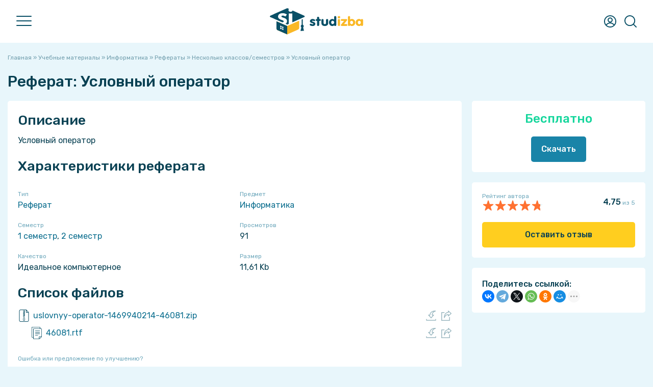

--- FILE ---
content_type: text/html; charset=UTF-8
request_url: https://studizba.com/files/informatika/abstract/102026-uslovnyj-operator.html
body_size: 17471
content:
<!DOCTYPE html><html lang="ru"><head><meta charset="utf-8"><title>Реферат Условный оператор: Информатика бесплатно 102026 - СтудИзба</title><meta name="description" content="Реферат Условный оператор по предмету Информатика бесплатно для 1 семестр (102026)"><meta name="keywords" content="Реферат, Условный оператор, Информатика, бесплатно, , 1 семестр, 2 семестр, Идеальное компьютерное, TaskMen, студент, учебный материал, высшее образование, учёба, альмаматер, универ, институт, вуз, обучение, купить, скачать, дисциплина, урок"> <meta property="og:site_name" content="СтудИзба - магазин студенческих работ и услуг"><meta property="og:type" content="article"><meta property="og:title" content="Реферат Условный оператор: Информатика бесплатно 102026 - СтудИзба"><meta property="og:url" content="https://studizba.com/files/informatika/abstract/102026-uslovnyj-operator.html"><meta property="og:image" content="/i/og/abstract.png"><meta property="og:description" content="Реферат Условный оператор по предмету Информатика бесплатно для 1 семестр (102026)"><link rel="search" type="application/opensearchdescription+xml" href="https://studizba.com/index.php?do=opensearch" title="СтудИзба"><link rel="canonical" href="https://studizba.com/files/informatika/abstract/102026-uslovnyj-operator.html"><link rel="alternate" type="application/rss+xml" title="СтудИзба" href="https://studizba.com/rss.xml"> <script src="https://ajax.googleapis.com/ajax/libs/jquery/2.2.4/jquery.min.js"></script><script src="https://ajax.googleapis.com/ajax/libs/jqueryui/1.12.1/jquery-ui.min.js"></script><meta name="HandheldFriendly" content="true"><meta name="format-detection" content="telephone=no"><meta name="viewport" content="user-scalable=no, initial-scale=1.0, maximum-scale=1.0, width=device-width"><meta name="mobile-web-app-capable" content="yes"><meta name="apple-mobile-web-app-status-bar-style" content="default">
 <link rel="preconnect" href="https://fonts.gstatic.com" crossorigin><link rel="preload" href="https://fonts.googleapis.com/css2?family=Rubik:ital,wght@0,400;0,500;1,400;1,500&display=swap" as="style"><link rel="stylesheet" href="https://fonts.googleapis.com/css2?family=Rubik:ital,wght@0,400;0,500;1,400;1,500&display=swap" media="print" onload="this.media='all'"><link href="https://s.studizba.com/s.php?t=ss&v=gq" type="text/css" rel="stylesheet" data-fallback="/templates/si/s/s.css?v=gq">
 
 
 <link rel="icon" href="/favicon.svg" type="image/svg+xml"><link rel="shortcut icon" href="/favicon.ico" type="image/x-icon"><link rel="apple-touch-icon" href="https://s.studizba.com/z.php?f=/uploads/si/touch-icon-iphone.png"><link rel="apple-touch-icon" sizes="76x76" href="https://s.studizba.com/z.php?f=/uploads/si/touch-icon-ipad.png"><link rel="apple-touch-icon" sizes="120x120" href="https://s.studizba.com/z.php?f=/uploads/si/touch-icon-iphone-retina.png"><link rel="apple-touch-icon" sizes="152x152" href="https://s.studizba.com/z.php?f=/uploads/si/touch-icon-ipad-retina.png">
 </head><body><div class="antiheader"></div><header><div class="w head"><div id="nav"><span></span><span></span><span></span></div><a href="/" class="logo"><i class="svg i-logo"></i></a><nav><ul><li><a href="/files/">Учебные материалы</a></li><li><a href="/files/add-file.html">Добавить материал</a></li><li><a href="/questions/">Ответы</a></li><li><a href="/questions/add-question.html">Добавить ответ</a></li><li><a href="/teachers/">Преподаватели</a></li><li><a href="/hs/">Вузы</a></li><li><a href="#" onclick="return false;">Статьи</a><ul><li><a href="/news/">Новости</a></li><li><a href="/articles/free-software/">Бесплатные программы</a></li><li><a href="/articles/advices/">Советы студенту</a></li><li><a href="/articles/saving/">Экономия</a></li><li><a href="/articles/benefits/">Льготы и преимущества</a></li><li><a href="/articles/various/">Разное</a></li><li><a href="/lastnews/">Все публикации</a></li></ul></li><li><a href="/lectures/">Лекции</a></li><li><a href="/faq/">FAQ</a></li><li><a href="/l/h6eex1" rel="nofollow" target="_blank">Мы в VK</a></li><li><a href="/l/v2f5nb" rel="nofollow" target="_blank">Мы в Telegram</a></li></ul></nav><div class="top-btns"><i class="svg i-user" onclick="fast_reg();return false;"></i>
 <i class="svg i-topmenu-close disnone" id="userclose"></i>
 <i class="svg i-search" id="search" onclick="open_top(3);return false;"></i><i class="svg i-topmenu-close disnone" id="searchclose"></i></div></div></header> <div class="search-popup"><div class="main-search-links"><div class="main-search-links-h">Что хотите найти?</div><a href="/files/" class="main-search-links-a"><i class="svg i-main-use"></i><div><div class="main-search-links-a-h">Учебные материалы</div><div class="main-search-links-a-t">Готовые домашние, курсовые, лабораторные работы, решённые задачи, рефераты, НИРы, ВКРы, шпаргалки, рабочие тетради, книги и многое другое!</div></div></a><a href="/questions/" class="main-search-links-a"><i class="svg i-ft qa"></i><div><div class="main-search-links-a-h">Ответы на вопросы</div><div class="main-search-links-a-t">Поможет при прохождении тестов, контрольных и экзаменов - быстрый поиск вопросов с мгновенным получением ответа!</div></div></a><a href="/files/?gt=2" class="main-search-links-a"><i class="svg i-ft service"></i><div><div class="main-search-links-a-h">Услуги</div><div class="main-search-links-a-t">Не получается сделать самому? Нужна помощь или просто консультация? У нас Вы сразу написано сколько будет стоить помощь!</div></div></a><a href="/teachers/" class="main-search-links-a"><i class="svg i-search-teacher-blue"></i><div><div class="main-search-links-a-h">Преподаватели</div><div class="main-search-links-a-t">Хотите узнать о своём преподавателе? Здесь студенты ставят оценки педагогам и пишут о них отзывы!</div></div></a><a href="/lectures/" class="main-search-links-a"><i class="svg i-ft lectures"></i><div><div class="main-search-links-a-h">Лекции</div><div class="main-search-links-a-t">Бесплатный справочник в виде лекций, собранный из учебных материалов за разные годы!</div></div></a><a href="/lastnews/" class="main-search-links-a"><i class="svg i-search-news-blue"></i><div><div class="main-search-links-a-h">Статьи</div><div class="main-search-links-a-t">Мы пишем множество интересных статей, который помогут студенту в совершенно разных ситуациях!</div></div></a><a href="/hs/" class="main-search-links-a"><i class="svg i-hs-blue"></i><div><div class="main-search-links-a-h">ВУЗы</div><div class="main-search-links-a-t">Хотите знать всё о своём ВУЗе с точки зрения студентов этого заведения? У нас есть и такое!</div></div></a><div class="small-text mtop10">Мы разделили поиски, так как искать всё одновременно просто нереально 😬</div></div></div> <section class="m"><div class="w main"><div class="mtop20"></div>
 
 
 
 
 
 <div id='dle-content'><div id="dle-content2"><div class="speedbar"><span itemscope itemtype="https://schema.org/BreadcrumbList"><span itemprop="itemListElement" itemscope itemtype="https://schema.org/ListItem"><meta itemprop="position" content="1"><a href="/" itemprop="item"><span itemprop="name">Главная</span></a></span> » <span itemprop="itemListElement" itemscope itemtype="https://schema.org/ListItem"><meta itemprop="position" content="2"><a href="/files/" itemprop="item"><span itemprop="name">Учебные материалы</span></a></span> » <span itemprop="itemListElement" itemscope itemtype="https://schema.org/ListItem"><meta itemprop="position" content="3"><a href="/files/informatika/" itemprop="item"><span itemprop="name">Информатика</span></a></span> » <span itemprop="itemListElement" itemscope itemtype="https://schema.org/ListItem"><meta itemprop="position" content="4"><a href="/files/informatika/abstract/" itemprop="item"><span itemprop="name">Рефераты</span></a></span> » <span itemprop="itemListElement" itemscope itemtype="https://schema.org/ListItem"><meta itemprop="position" content="5"><a href="/files/informatika/abstract/?sem=12" itemprop="item"><span itemprop="name">Несколько классов/семестров</span></a></span> » Условный оператор</span></div><article itemscope itemtype="http://schema.org/CreativeWork"><div class="disnone"><meta itemprop="learningResourceType" content="StudentSummary"><span itemprop="description">Для студентов по предмету Информатика</span><span itemprop="headline">Условный оператор</span><span itemprop="name">Условный оператор</span>
 
 <span itemprop="datePublished">2016-07-31</span><span itemprop="dateModified">2016-07-31</span><span itemprop="publisher" itemscope itemtype="https://schema.org/Organization"><span itemprop="name">СтудИзба</span><link href="https://s.studizba.com/z.php?f=/uploads/og/logo.png" itemprop="logo"></span><link itemprop="image" href="/i/og/abstract.png"><meta itemprop="author" content="TaskMen"></div><h1>Реферат: Условный оператор</h1>
 
 
 <div class="fileinfo"><div class="fileinfo-left">
 
 
 <div class="fileinfo-body fullstory-content">
 
 
 
 <h2>Описание</h2><div class="file-info-description-div" id="file_info_description_div">Условный оператор<div id="full_descr_button" class="file-info-description-full disnone"><a href="#" onclick="show_full_fileinfo_descr();return false;">Показать всё описание</a></div></div><script>
let fileinfoDescrSpoiler = true;
$(window).scroll(function() {
let target = $(this).scrollTop();
let u = 0;
/*if(screen.width <= 1000) u = 1200;
else u = 100;*/
u = 100;
if(target > u){ $(function() {
var a = $(".file-info-description-div").height();
if(a >= 600 && fileinfoDescrSpoiler == true)
{
$('#full_descr_button').removeClass('disnone');
$('#file_info_description_div').addClass('file-info-description-div-maxh');
fileinfoDescrSpoiler = false;
}
});
}
});</script>
 
 
 
 
 <h2>Характеристики реферата</h2><div class="fileinfo-specifications"><div class="fileinfo-specifications-row"><div class="fileinfo-specifications-row-h">Тип</div><div class="fileinfo-specifications-row-t"><a href="/files/abstract/">Реферат</a></div></div><div class="fileinfo-specifications-row"><div class="fileinfo-specifications-row-h">Предмет</div><div class="fileinfo-specifications-row-t"><a href="/files/informatika/">Информатика</a></div></div>
 <div class="fileinfo-specifications-row"><div class="fileinfo-specifications-row-h">Семестр</div><div class="fileinfo-specifications-row-t"><a href="/files/?sem=1">1 семестр</a>, <a href="/files/?sem=2">2 семестр</a></div></div>
 
 
 
 <div class="fileinfo-specifications-row"><div class="fileinfo-specifications-row-h">Просмотров</div><div class="fileinfo-specifications-row-t">91</div></div>
 
 <div class="fileinfo-specifications-row"><div class="fileinfo-specifications-row-h">Качество</div><div class="fileinfo-specifications-row-t">Идеальное компьютерное</div></div>
 
 <div class="fileinfo-specifications-row"><div class="fileinfo-specifications-row-h">Размер</div><div class="fileinfo-specifications-row-t">11,61 Kb</div></div>
 
 
 
 </div>
 
 
 <h2>Список файлов</h2><div class="fileinfo-attaches"><div class="fileinfo-attaches-one-parent" style=""><div class="fileinfo-attaches-one rar"><a href="/show/115552-1-uslovnyy-operator-1469940214-46081.html" class="fileinfo-attaches-one-name" style="width:calc(100% - 60px);"><span class="fileinfo-attaches-one-name-a">uslovnyy-operator-1469940214-46081.</span><span class="fileinfo-attaches-one-name-b">zip</span></a><div class="fileinfo-attaches-one-right" style="width:60px;"><a href="https://s.studizba.com/a.php?id=115552&hash=b71bdb471ccbc4d150ed9b687ed88cea1f79b9e0ccb7e6468a6d6d1b0fa99ed9&t=1" title="Скачать файл (11,61 Kb)"><i class="svg i-attach-download"></i></a><a href="/show/115552-1-uslovnyy-operator-1469940214-46081.html" title="Просмотр файла на отдельной странице"><i class="svg i-attach-link"></i></a></div></div></div><div style="margin-left:25px;"><div class="fileinfo-attaches-one-parent" style=""><div class="fileinfo-attaches-one doc b"><a href="/show/665373-1-46081.html" onclick="show_modal('<iframe src=https://s.studizba.com/pdf/web/viewer.html?file=%2Fa.php%3Fid%3D665373%26hash%3Dc561bca047b0c8bdf5dff46533bcee65fd1aff279a13e0164ab7eedb552622d5 width=100% height=100%></iframe>', '46081.rtf', '', '1', '0');return false;" class="fileinfo-attaches-one-name" style="width:calc(100% - 60px);"><span class="fileinfo-attaches-one-name-a">46081.</span><span class="fileinfo-attaches-one-name-b">rtf</span></a><div class="fileinfo-attaches-one-right" style="width:60px;"><a href="https://s.studizba.com/a.php?id=665373&hash=c561bca047b0c8bdf5dff46533bcee65fd1aff279a13e0164ab7eedb552622d5&t=1" title="Скачать файл (75,02 Kb)"><i class="svg i-attach-download"></i></a><a href="/show/665373-1-46081.html" title="Просмотр файла на отдельной странице"><i class="svg i-attach-link"></i></a></div></div></div></div></div>
 
 
 
 
 <div class="mtop20"><a href="#" onclick="add_correction(5);return false;" class="small-text">Ошибка или предложение по улучшению?</a></div><div class="mtop20 fileinfo-p">
 
 <div class="mtop10"></div></div><div class="fileinfo-footer mtop20"><div class="fileinfo-footer-authors"><div class="fileinfo-footer-author-one"><a onclick="ShowProfile('TaskMen', '/user/TaskMen/', 0); return false;" href="/user/TaskMen/" title="Пользователь TaskMen" class="fileinfo-footer-author"><img data-src="https://s.studizba.com/z.php?f=/templates/si/i/noavatar.png&w=200&h=200&t=1" alt="Пользователь TaskMen" title="Пользователь TaskMen"> TaskMen</a> 
 </div>
 </div><div>
 31 июля 2016 в 07:43</div></div></div><div class="mtop20"></div><h2 class="mleft0" id="comments_h2">Комментарии</h2>
 
 <div id="comments_tree"><div class="comments" id="file_comm_div"><div class="ac mtop20 no_comments_div"><i class="svg i-lsg"></i><div class="mtop20"><b>Нет комментариев</b></div><div class="mtop5">Стань первым, кто что-нибудь напишет!</div></div></div>
 </div><div class="wb mtop20 fileinfo-share-mob">
 <b>Поделитесь ссылкой:</b><div class="ya-share2" data-curtain data-shape="round" data-limit="5" data-more-button-type="short" data-services="telegram,whatsapp,viber,vkontakte,evernote,facebook,twitter,odnoklassniki,moimir,tumblr,blogger"></div>
 
 </div>
 </div><div class="fileinfo-meta"><div class="w340px"></div><div class="fileinfo-meta-flex-right-fixed">
 
 <div class="wb">
 
 
 <div class="fileinfo-meta-price ac"><span class="one-file-price-free">Бесплатно</span><div class="mtop20"></div></div>
 
 
 
 
 
 <div class="ac"><a href="#" onclick="fast_reg();return false;" class="btn b">Скачать</a></div>
 
 
 
 
 
 
 
 
 
 
 </div>
 
 <div class="wb mtop20"><div class="disflex aic jcsb"><div><div class="small-text">Рейтинг автора</div><div class="one-file-rating c"><div class="one-file-rating-orange a" id="_width" style="width:95%;"></div><div class="one-file-rating-stars"></div></div></div><div><b id="">4,75</b><span class="small-text"> из 5</span></div></div>
 
 
 
 
 <div class="mtop20">
 
 <a href="#" onclick="si_feedback('102026','2','0');return false;" class="btn y w100 ac bsbb">Оставить отзыв</a></div>
 
 
 
 </div><div class="wb mtop20 fileinfo-share-pc">
 <b>Поделитесь ссылкой:</b><script src="https://yastatic.net/share2/share.js"></script><div class="ya-share2" data-curtain data-shape="round" data-limit="6" data-more-button-type="short" data-services="vkontakte,facebook,telegram,twitter,whatsapp,odnoklassniki,moimir,tumblr,blogger,viber,evernote"></div>
 
 </div>
 
 </div></div></div></article></div><div class="mtop20"></div><div class="small-title">Сопутствующие материалы</div><div class="mp-files similar-file-fileinfo"><a href="/files/informatika/abstract/100785-globalnye-gipertekstovye-struktury-www.html" class="similar-file" title="Реферат Глобальные гипертекстовые структуры: WWW (Информатика)"><div class="similar-file-free">FREE</div><div class="similar-file-main"><i class="svg i-ft abstract"></i><div class="similar-file-content"><div class="similar-file-title">Глобальные гипертекстовые структуры: WWW</div><div class="similar-file-footer"><div class="similar-file-subj">Информатика</div></div></div></div></a><a href="/files/informatika/abstract/102545-nelinejnoe-programmirovanie.html" class="similar-file" title="Реферат Нелинейное программирование (Информатика)"><div class="similar-file-free">FREE</div><div class="similar-file-main"><i class="svg i-ft abstract"></i><div class="similar-file-content"><div class="similar-file-title">Нелинейное программирование</div><div class="similar-file-footer"><div class="similar-file-subj">Информатика</div></div></div></div></a><a href="/files/informatika/abstract/100992-korporativnye-seti.html" class="similar-file" title="Реферат Корпоративные сети (Информатика)"><div class="similar-file-free">FREE</div><div class="similar-file-main"><i class="svg i-ft abstract"></i><div class="similar-file-content"><div class="similar-file-title">Корпоративные сети</div><div class="similar-file-footer"><div class="similar-file-subj">Информатика</div></div></div></div></a><a href="/files/informatika/abstract/100678-avtomatizirovannye-sistemy-obrabotki-inf.html" class="similar-file" title="Реферат Автоматизированные системы обработки информации и управления (Информатика)"><div class="similar-file-free">FREE</div><div class="similar-file-main"><i class="svg i-ft abstract"></i><div class="similar-file-content"><div class="similar-file-title">Автоматизированные системы обработки информации и управления</div><div class="similar-file-footer"><div class="similar-file-subj">Информатика</div></div></div></div></a><a href="/files/informatika/abstract/102972-dinamicheskoe-programmirovanie-i-variaci.html" class="similar-file" title="Реферат Динамическое программирование и вариационное исчисление (Информатика)"><div class="similar-file-free">FREE</div><div class="similar-file-main"><i class="svg i-ft abstract"></i><div class="similar-file-content"><div class="similar-file-title">Динамическое программирование и вариационное исчисление</div><div class="similar-file-footer"><div class="similar-file-subj">Информатика</div></div></div></div></a><a href="/files/informatika/abstract/102953-grafika-turbo-paskalja.html" class="similar-file" title="Реферат Графика Турбо Паскаля (Информатика)"><div class="similar-file-free">FREE</div><div class="similar-file-main"><i class="svg i-ft abstract"></i><div class="similar-file-content"><div class="similar-file-title">Графика Турбо Паскаля</div><div class="similar-file-footer"><div class="similar-file-subj">Информатика</div></div></div></div></a></div><div class="mtop20"></div><h2 class="mleft0">Подобрали для Вас услуги</h2><div class="mtop20 service-block-main" id="service_block" data-params="si_fileinfo,329442,1359,102026,1,452603:si_fileinfo,100332,172,102026,2,419123:si_fileinfo,159566,1361,102026,3,371148:si_fileinfo,313672,63,102026,4,431934:si_fileinfo,100332,1363,102026,5,327656" data-hash="e6c80a614b3f19c60cf02e8a304345f33fc0b39ce99baa964fd5597f8a0505f2" data-hash2="7dc689bb3039f156e593ebfe36cfd33f159fa860daad2835ab8ec052b9c0c2a6"></div><div class="one-f"> <div class="one-f-discount">-30%</div> <div class="one-f-main"> <a href="/files/drugie/abstract/452603-zachet-v-mti-pomosch-pod-klyuch.html" class="one-f-title abstract" id="one_f_a_452603" onmousedown="if(event.button===0||event.button===1){service_block_click('452603','');}return true;"><span id="one_f_name_452603">⭐️ Зачет в МТИ . Помощь «под ключ» с гарантией результата</span></a> <div class="one-f-prices" id="one_f_price_452603"> <span class="one-f-price-old-price">1 410</span> <span class="one-f-price-discount">990</span> <span class="one-f-price-text">руб.</span> </div> </div> <div class="one-f-footer mtop7"> <div class="title-relative"> <div class="one-f-footer-left one-f-footer-scroll-parent"> <div class="one-f-footer-scroll"> <div class="one-f-footer-circles"><a href="/hs/mti/" title="МТИ"><img src="https://s.studizba.com/z.php?f=/uploads/high-schools/-mti.png&w=72&h=72&t=1"></a><a onclick="ShowProfile('nikolskypomosh', '/user/nikolskypomosh/', 0); return false;" href="/user/nikolskypomosh/" title="Пользователь nikolskypomosh"><img src="https://s.studizba.com/z.php?f=/uploads/fotos/foto_329442_86822.jpg&w=200&h=200&t=1" alt="nikolskypomosh"></a></div> <span class="one-f-rate aic"><div class="one-file-rating o" style="width:18px;"><div class="one-file-rating-orange b" style="width:100%;"></div><div class="one-file-rating-stars"></div> </div><div class="small-text">&nbsp;5,0</div></span> <span class="one-f-all-tags" id="all_tags_452603"><span class="fileinfo-one-tag b" title="Программа Документ Word">Документ Word</span><span class="fileinfo-one-tag b" title="Программа PDF">PDF</span></span> </div> </div> <div class="title-popup"> <div class="title-popup-content one-f-footer-popups"> <div>Рейтинг эксперта: 5&nbsp;<span class="small-text">из 5</span></div> <a href="/hs/mti/" title="МТИ"><img src="https://s.studizba.com/z.php?f=/uploads/high-schools/-mti.png&w=72&h=72&t=1"> МТИ</a> <a onclick="ShowProfile('nikolskypomosh', '/user/nikolskypomosh/', 0); return false;" href="/user/nikolskypomosh/" title="Пользователь nikolskypomosh"><img src="https://s.studizba.com/z.php?f=/uploads/fotos/foto_329442_86822.jpg&w=200&h=200&t=1" alt="nikolskypomosh"> nikolskypomosh</a> </div> </div> </div> </div></div><div class="one-f"> <div class="one-f-main"> <a href="/files/informacionnye-proekty/answers/419123-pomosch-v-sdache-informacionnye-proekty-ljuboj.html" class="one-f-title answers" id="one_f_a_419123" onmousedown="if(event.button===0||event.button===1){service_block_click('419123','');}return true;"><span id="one_f_name_419123">🔥 Помощь со сдачей теста по курсу «Информационные проекты» в Синергии – все темы и итоговые задания на отлично! 💯 Гарантия результата!</span></a> <div class="one-f-prices" id="one_f_price_419123"> <span class="one-f-price-number">999</span> <span class="one-f-price-text">руб.</span> </div> </div> <div class="one-f-footer mtop7"> <div class="title-relative"> <div class="one-f-footer-left one-f-footer-scroll-parent"> <div class="one-f-footer-scroll"> <div class="one-f-footer-circles"><a href="/hs/synergy/" title="МФПУ «Синергия»"><img src="https://s.studizba.com/z.php?f=/uploads/high-schools/172-mfpu-sinergiya-16145.png&w=72&h=72&t=1"></a><a onclick="ShowProfile('meimei1337', '/user/meimei1337/', 0); return false;" href="/user/meimei1337/" title="Пользователь meimei1337"><img src="https://s.studizba.com/z.php?f=/uploads/fotos/foto_100332_48906.jpg&w=200&h=200&t=1" alt="meimei1337"></a></div> <span class="one-f-rate aic"><div class="one-file-rating o" style="width:18px;"><div class="one-file-rating-orange b" style="width:100%;"></div><div class="one-file-rating-stars"></div> </div><div class="small-text">&nbsp;5,0</div></span> <span class="one-f-all-tags" id="all_tags_419123"><span class="fileinfo-one-tag y" title="Номер задания 1-6">1-6</span><span class="fileinfo-one-tag y" title="Номер задания Итоговый">Итоговый</span><span class="fileinfo-one-tag b" title="Программа Документ Word">Документ Word</span></span> </div> </div> <div class="title-popup"> <div class="title-popup-content one-f-footer-popups"> <div>Рейтинг эксперта: 5&nbsp;<span class="small-text">из 5</span></div> <a href="/hs/synergy/" title="МФПУ «Синергия»"><img src="https://s.studizba.com/z.php?f=/uploads/high-schools/172-mfpu-sinergiya-16145.png&w=72&h=72&t=1"> МФПУ «Синергия» </a> <a onclick="ShowProfile('meimei1337', '/user/meimei1337/', 0); return false;" href="/user/meimei1337/" title="Пользователь meimei1337"><img src="https://s.studizba.com/z.php?f=/uploads/fotos/foto_100332_48906.jpg&w=200&h=200&t=1" alt="meimei1337"> meimei1337</a> </div> </div> </div> </div></div><div class="one-f"> <div class="one-f-main"> <a href="/files/angliyskiy-yazyk/homework/371148-anglijskij-jazyk-professionalnyj-doua-2-chast.html" class="one-f-title homework" id="one_f_a_371148" onmousedown="if(event.button===0||event.button===1){service_block_click('371148','');}return true;"><span id="one_f_name_371148">Английский язык (профессиональный) (ДОУА, 2 часть) | НСПК 100% правильно</span></a> <div class="one-f-prices" id="one_f_price_371148"> <span class="one-f-price-number">490</span> <span class="one-f-price-text">руб.</span> </div> </div> <div class="one-f-footer mtop7"> <div class="title-relative"> <div class="one-f-footer-left one-f-footer-scroll-parent"> <div class="one-f-footer-scroll"> <div class="one-f-footer-circles"><a href="/college/nspk/" title="НСПК"><img src="https://s.studizba.com/z.php?f=/uploads/high-schools/-nspk.jpeg&w=72&h=72&t=1"></a><a onclick="ShowProfile('tobiking', '/user/tobiking/', 0); return false;" href="/user/tobiking/" title="Пользователь tobiking"><img src="https://s.studizba.com/z.php?f=/uploads/fotos/foto_159566_15319.png&w=200&h=200&t=1" alt="tobiking"></a></div> <span class="one-f-rate aic"><div class="one-file-rating o" style="width:18px;"><div class="one-file-rating-orange b" style="width:100%;"></div><div class="one-file-rating-stars"></div> </div><div class="small-text">&nbsp;5,0</div></span> <span class="one-f-all-tags" id="all_tags_371148"><span class="fileinfo-one-tag y" title="Номер задания Любой">Любой</span><span class="fileinfo-one-tag g" title="Вариант Любой">Любой</span><span class="fileinfo-one-tag b" title="Программа Документ Word">Документ Word</span><span class="fileinfo-one-tag n" title="Тег НСПК">НСПК</span><span class="fileinfo-one-tag n" title="Тег Тест">Тест</span></span> </div> </div> <div class="title-popup"> <div class="title-popup-content one-f-footer-popups"> <div>Рейтинг эксперта: 5&nbsp;<span class="small-text">из 5</span></div> <a href="/college/nspk/" title="НСПК"><img src="https://s.studizba.com/z.php?f=/uploads/high-schools/-nspk.jpeg&w=72&h=72&t=1"> НСПК</a> <a onclick="ShowProfile('tobiking', '/user/tobiking/', 0); return false;" href="/user/tobiking/" title="Пользователь tobiking"><img src="https://s.studizba.com/z.php?f=/uploads/fotos/foto_159566_15319.png&w=200&h=200&t=1" alt="tobiking"> tobiking</a> </div> </div> </div> </div></div><div class="one-f"> <div class="one-f-discount">-34%</div> <div class="one-f-main"> <a href="/files/soprotivlenie-materialov/task/431934-lyubaya-zadacha-po-soprotivleniyu-materialov-v.html" class="one-f-title task" id="one_f_a_431934" onmousedown="if(event.button===0||event.button===1){service_block_click('431934','');}return true;"><span id="one_f_name_431934">ЛЮБАЯ задача по Сопротивлению материалов в ИГЭУ</span></a> <div class="one-f-prices" id="one_f_price_431934"> <span class="one-f-price-old-price">1 500</span> <span class="one-f-price-discount">990</span> <span class="one-f-price-text">руб.</span> </div> </div> <div class="one-f-footer mtop7"> <div class="title-relative"> <div class="one-f-footer-left one-f-footer-scroll-parent"> <div class="one-f-footer-scroll"> <div class="one-f-footer-circles"><a href="/hs/igjeu-im-lenina/" title="ИГЭУ им. Ленина"><img src="https://s.studizba.com/z.php?f=/uploads/high-schools/63-igeu-im-lenina-28469.png&w=72&h=72&t=1"></a><a onclick="ShowProfile('stud-iv.help', '/user/stud-iv.help/', 0); return false;" href="/user/stud-iv.help/" title="Пользователь stud-iv.help"><img src="https://s.studizba.com/z.php?f=/uploads/fotos/foto_313672_18276.png&w=200&h=200&t=1" alt="stud-iv.help"></a></div> <span class="one-f-rate aic"><div class="one-file-rating o" style="width:18px;"><div class="one-file-rating-orange b" style="width:100%;"></div><div class="one-file-rating-stars"></div> </div><div class="small-text">&nbsp;5,0</div></span> <span class="one-f-all-tags" id="all_tags_431934"><span class="fileinfo-one-tag n" title="Тег Очное">Очное</span><span class="fileinfo-one-tag n" title="Тег Заочное">Заочное</span></span> </div> </div> <div class="title-popup"> <div class="title-popup-content one-f-footer-popups"> <div>Рейтинг эксперта: 5&nbsp;<span class="small-text">из 5</span></div> <a href="/hs/igjeu-im-lenina/" title="ИГЭУ им. Ленина"><img src="https://s.studizba.com/z.php?f=/uploads/high-schools/63-igeu-im-lenina-28469.png&w=72&h=72&t=1"> ИГЭУ им. Ленина</a> <a onclick="ShowProfile('stud-iv.help', '/user/stud-iv.help/', 0); return false;" href="/user/stud-iv.help/" title="Пользователь stud-iv.help"><img src="https://s.studizba.com/z.php?f=/uploads/fotos/foto_313672_18276.png&w=200&h=200&t=1" alt="stud-iv.help"> stud-iv.help</a> </div> </div> </div> </div></div><div class="one-f"> <div class="one-f-main"> <a href="/files/delovye-kommunikacii/abstract/327656-km-3-sredstva-delovoy-kommunikacii-referat.html" class="one-f-title abstract" id="one_f_a_327656" onmousedown="if(event.button===0||event.button===1){service_block_click('327656','');}return true;"><span id="one_f_name_327656">КМ-3. Средства деловой коммуникации. Реферат - любая тема за 5 суток.</span></a> <div class="one-f-prices" id="one_f_price_327656"> <span class="one-f-price-number">1 849</span> <span class="one-f-price-text">руб.</span> </div> </div> <div class="one-f-footer mtop7"> <div class="title-relative"> <div class="one-f-footer-left one-f-footer-scroll-parent"> <div class="one-f-footer-scroll"> <div class="one-f-footer-circles"><a href="/hs/iddo/" title="ИДДО НИУ «МЭИ»"><img src="https://s.studizba.com/z.php?f=/uploads/high-schools/1363-iddo-niu-mei-42982.png&w=72&h=72&t=1"></a><a onclick="ShowProfile('meimei1337', '/user/meimei1337/', 0); return false;" href="/user/meimei1337/" title="Пользователь meimei1337"><img src="https://s.studizba.com/z.php?f=/uploads/fotos/foto_100332_48906.jpg&w=200&h=200&t=1" alt="meimei1337"></a></div> <span class="one-f-rate aic"><div class="one-file-rating o" style="width:18px;"><div class="one-file-rating-orange" style="width:100%;"></div><div class="one-file-rating-stars"></div> </div><div class="small-text">&nbsp;5,0</div></span> <span class="one-f-all-tags" id="all_tags_327656"><span class="fileinfo-one-tag y" title="Номер задания 3">3</span><span class="fileinfo-one-tag b" title="Программа Документ Word">Документ Word</span><span class="fileinfo-one-tag n" title="Тег ИДДО">ИДДО</span></span> </div> </div> <div class="title-popup"> <div class="title-popup-content one-f-footer-popups"> <div>Рейтинг: 5&nbsp;<span class="small-text">из 5</span></div> <a href="/hs/iddo/" title="ИДДО НИУ «МЭИ»"><img src="https://s.studizba.com/z.php?f=/uploads/high-schools/1363-iddo-niu-mei-42982.png&w=72&h=72&t=1"> ИДДО НИУ «МЭИ» </a> <a onclick="ShowProfile('meimei1337', '/user/meimei1337/', 0); return false;" href="/user/meimei1337/" title="Пользователь meimei1337"><img src="https://s.studizba.com/z.php?f=/uploads/fotos/foto_100332_48906.jpg&w=200&h=200&t=1" alt="meimei1337"> meimei1337</a> </div> </div> </div> </div></div><div class="mtop20"></div> 
 
 
 <script>
window.addEventListener('scroll', function() {
 //console.log(pageYOffset + ' --- ' + ($('#dle-content2').height() - $('.fileinfo-meta-flex-right-fixed').height()));
 let offset = $('#dle-content2').offset();
 let y = 0;
 if(pageYOffset <= offset.top)
 {
 $('.fileinfo-meta-flex-right-fixed').removeClass('active');
 $('.fileinfo-meta-flex-right-fixed').removeClass('bottom');
 }
 else if(pageYOffset > offset.top && pageYOffset < $('#dle-content2').height() - $('.fileinfo-meta-flex-right-fixed').height()) 
 {
 y = 0;
 if(!$('.fileinfo-meta-flex-right-fixed').hasClass('active')) y = 1;
 $('.fileinfo-meta-flex-right-fixed').addClass('active');
 $('.fileinfo-meta-flex-right-fixed').removeClass('bottom');
 if(y == 1) $('.fileinfo-meta-flex-right-fixed').scrollTop(0);
 
 }
 else if(pageYOffset >= $('#dle-content2').height() - $('.fileinfo-meta-flex-right-fixed').height())
 {
 $('.fileinfo-meta-flex-right-fixed').removeClass('active');
 $('.fileinfo-meta-flex-right-fixed').addClass('bottom');
 }
});</script> <div id="fdf_form" title="Скачать файл" style="display:none;"><div>
 А ты подписан на студизбу?<br>В телеграме мы юморим и рассказываем, как студенту учиться проще. Поддержи студизбу, пожалуйста, и подпишись 🥺 <br>Мы ещё в VK есть, но они не всё разрешают публиковать...<br><div class="fd-btns"><a href="/l/ccts2e" target="_blank" class="fd-btn-tg"></a><a href="/l/vv5zbs" target="_blank" class="fd-btn-vk"></a></div><div class="fdf-op" id=fdf_1>Проверяем твою подписку<span class="animated-ellipsis fdf_ae">...</span></div><div class="fdf-op" id=fdf_2>Проверяем сколько от тебя лайков<span class="animated-ellipsis fdf_ae">...</span></div><div class="fdf-op" id=fdf_3>Ой, да ничего мы не проверяем, качай на здоровье! Но будем тебе очень рады 🤗<div class="ac mtop10"><a href=# onclick="download_file('102026');return false;" class="btn y">Скачать</a></div></div></div></div><script>
$(function() {
 $( "#fdf_form" ).dialog({
 autoOpen: false,
 width: getMonitorWidth(),
 height: 'auto',
 modal: true
 });
});</script> <div class="small-text mtop20">Вы можете использовать реферат для примера, а также можете ссылаться на неё в своей работе. Авторство принадлежит автору работы, поэтому запрещено копировать текст из этой работы для любой публикации, в том числе в свой реферат в учебном заведении, без правильно оформленной ссылки. Читайте <a href="https://studizba.com/articles/advices/1541-kak-pravilno-oformlyat-ssylki-v-diplomnoy-rabote.html">как правильно публиковать ссылки в своей работе</a>.</div></div><div id="viewed_files_ajax_block"></div></main></section> <section class="blue-block mtop20"><div class="w wmob"><div class="small-title">Свежие статьи</div><div class="sp-scroll-parent m0i"><div class="sp-scroll-child"><div class="sp-scroll-buffer b"></div><a href="https://studizba.com/articles/advices/3337-kak-uchitsja-legche-i-ne-vygorat-pochemu-dazhe-jumor-pomogaet-zapominat.html" class="similar-articles-item"><div class="similar-articles-back"><img data-src="https://s.studizba.com/z.php?w=348&h=200&t=1&f=https://studizba.com/uploads/posts/2026-01/1768035535_chatgpt-image-10-janv_-2026-g_-11_57_31.png" alt="Как учиться легче и не выгорать: почему даже юмор помогает запоминать"></div><div class="similar-articles-title">Как учиться легче и не выгорать: почему даже юмор помогает запоминать</div></a><a href="https://studizba.com/articles/advices/3334-kredit-na-uchebu-v-2026-stoit-li-brat-i-kak-ne-progoret.html" class="similar-articles-item"><div class="similar-articles-back"><img data-src="https://s.studizba.com/z.php?w=348&h=200&t=1&f=https://studizba.com/uploads/posts/2026-01/1767779299_chatgpt-image-7-janv_-2026-g_-12_46_42.png" alt="Кредит на учебу в 2026: стоит ли брать и как не прогореть"></div><div class="similar-articles-title">Кредит на учебу в 2026: стоит ли брать и как не прогореть</div></a><a href="https://studizba.com/articles/advices/3332-zarjadka-dlja-teh-kto-ne-ljubit-zarjadku-5-uprazhnenij-prjamo-u-krovati.html" class="similar-articles-item"><div class="similar-articles-back"><img data-src="https://s.studizba.com/z.php?w=348&h=200&t=1&f=https://studizba.com/uploads/posts/2026-01/1767598996_chatgpt-image-25-dek_-2025-g_-10_47_52.png" alt="Зарядка для тех, кто не любит зарядку: 5 упражнений прямо у кровати"></div><div class="similar-articles-title">Зарядка для тех, кто не любит зарядку: 5 упражнений прямо у кровати</div></a><a href="https://studizba.com/articles/advices/3331-obschezhitie-vs-arenda-chestnyj-gid-po-vyboru-o-kotorom-ne-pishut-v-broshjurah.html" class="similar-articles-item"><div class="similar-articles-back"><img data-src="https://s.studizba.com/z.php?w=348&h=200&t=1&f=https://studizba.com/uploads/posts/2026-01/1767506925_chatgpt-image-25-dek_-2025-g_-10_38_49.png" alt="Общежитие vs Аренда: честный гид по выбору, о котором не пишут в брошюрах"></div><div class="similar-articles-title">Общежитие vs Аренда: честный гид по выбору, о котором не пишут в брошюрах</div></a><a href="https://studizba.com/articles/advices/3330-do-zarplaty-10-dnej-kak-rastjanut-stipendiju-i-ne-golodat.html" class="similar-articles-item"><div class="similar-articles-back"><img data-src="https://s.studizba.com/z.php?w=348&h=200&t=1&f=https://studizba.com/uploads/posts/2026-01/thumbs/1767426171_gigachat-5.jpg" alt="«До зарплаты 10 дней»: как растянуть стипендию и не голодать"></div><div class="similar-articles-title">«До зарплаты 10 дней»: как растянуть стипендию и не голодать</div></a> <div class="sp-scroll-buffer b"></div></div></div></div></section> <section class="m"><div class="w"> <div class="small-title mtop20">Популярно сейчас</div><div class="mp-files similar-file-fileinfo"><a href="/files/bez-predmeta/practice/408492-lyubaya-praktika-v-sinergii.html" class="similar-file" title="Отчёт по практике ЛЮБАЯ практика в Синергии! (Без предмета)"><div class="similar-file-discount">-34%</div><div class="similar-file-main"><i class="svg i-ft practice"></i><div class="similar-file-content"><div class="similar-file-title">ЛЮБАЯ практика в Синергии!</div><div class="similar-file-footer"><div class="similar-file-subj">Без предмета</div><div class="similar-file-price"><span class="similar-file-price-old-price">6000</span> <span class="similar-file-price-discount">3990</span> <span class="similar-file-price-text">руб.</span></div></div></div></div></a><a href="/files/bez-predmeta/qualifying-work/443266-lyubaya-diplomnaya-rabota-v-sinergii.html" class="similar-file" title="Выпускная квалификационная работа (ВКР) ЛЮБАЯ дипломная работа в Синергии! (Без предмета)"><div class="similar-file-discount">-20%</div><div class="similar-file-main"><i class="svg i-ft qualifying-work"></i><div class="similar-file-content"><div class="similar-file-title">ЛЮБАЯ дипломная работа в Синергии!</div><div class="similar-file-footer"><div class="similar-file-subj">Без предмета</div><div class="similar-file-price"><span class="similar-file-price-old-price">50000</span> <span class="similar-file-price-discount">39990</span> <span class="similar-file-price-text">руб.</span></div></div></div></div></a><a href="/files/informatika/homework/386180-pomosch-s-zakrytiem-vsego-semestra.html" class="similar-file" title="Домашнее задание Помощь с закрытием всего семестра! (Информатика)"><div class="similar-file-discount">-58%</div><div class="similar-file-main"><i class="svg i-ft homework"></i><div class="similar-file-content"><div class="similar-file-title">Помощь с закрытием всего семестра!</div><div class="similar-file-footer"><div class="similar-file-subj">Информатика</div><div class="similar-file-price"><span class="similar-file-price-old-price">18990</span> <span class="similar-file-price-discount">7990</span> <span class="similar-file-price-text">руб.</span></div></div></div></div></a><a href="/files/bez-predmeta/practice/414542-pomosch-s-lyuboy-praktikoy-v-mti.html" class="similar-file" title="Отчёт по практике Помощь с любой практикой в МТИ! (Без предмета)"><div class="similar-file-discount">-20%</div><div class="similar-file-main"><i class="svg i-ft practice"></i><div class="similar-file-content"><div class="similar-file-title">Помощь с любой практикой в МТИ!</div><div class="similar-file-footer"><div class="similar-file-subj">Без предмета</div><div class="similar-file-price"><span class="similar-file-price-old-price">5000</span> <span class="similar-file-price-discount">3990</span> <span class="similar-file-price-text">руб.</span></div></div></div></div></a><a href="/files/drugie/homework/414233-lyubaya-disciplina-v-nspk.html" class="similar-file" title="Домашнее задание Любая дисциплина в НСПК! (Другие)"><div class="similar-file-discount">-20%</div><div class="similar-file-main"><i class="svg i-ft homework"></i><div class="similar-file-content"><div class="similar-file-title">Любая дисциплина в НСПК!</div><div class="similar-file-footer"><div class="similar-file-subj">Другие</div><div class="similar-file-price"><span class="similar-file-price-old-price">2490</span> <span class="similar-file-price-discount">1990</span> <span class="similar-file-price-text">руб.</span></div></div></div></div></a><a href="/files/yurisprudenciya/answers/474548-otvety-na-gos-ekzamen-yurisprudenciya-ugolovno.html" class="similar-file" title="Ответы (шпаргалки) Ответы на ГОС экзамен Юриспруденция - Уголовно-правовой профиль (Юриспруденция)"><div class="similar-file-discount">-80%</div><div class="similar-file-main"><i class="svg i-ft answers"></i><div class="similar-file-content"><div class="similar-file-title">Ответы на ГОС экзамен Юриспруденция - Уголовно-правовой профиль</div><div class="similar-file-footer"><div class="similar-file-subj">Юриспруденция</div><div class="similar-file-price"><span class="similar-file-price-old-price">7500</span> <span class="similar-file-price-discount">1500</span> <span class="similar-file-price-text">руб.</span></div></div></div></div></a></div></div></section><section class="white-section"><div class="w"><div class="main-search-idea">
 Почему делать на заказ в разы дороже, чем купить готовую учебную работу на СтудИзбе? Наши учебные работы продаются каждый год, тогда как большинство заказов выполняются с нуля. <a href="/files/?utm_source=studizba&utm_medium=block&utm_term=idea&utm_content=3">Найдите подходящий учебный материал на СтудИзбе</a>!</div></div></section><section class="blue-block mtop40"><div class="w l-author-faq"><div class="small-title">Ответы на популярные вопросы</div><div class="l-author-faq-flex"><div class="faq-div"><a href="#" onclick="open_faq('0'); return false;" class="faq-link faq_link1" id="faq_0a"> <div class="faq-link-d"><span>То есть уже всё готово?</span> <i class="svg i-spoiler-arrow"></i> </div></a><div class="cert-faq-answer faq_answ mh0" id="faq_0">Да! Наши авторы собирают и выкладывают те работы, которые сдаются в Вашем учебном заведении ежегодно и уже проверены преподавателями.</div></div> <div class="faq-div"><a href="#" onclick="open_faq('1'); return false;" class="faq-link faq_link1" id="faq_1a"> <div class="faq-link-d"><span>А я могу что-то выложить?</span> <i class="svg i-spoiler-arrow"></i> </div></a><div class="cert-faq-answer faq_answ mh0" id="faq_1">Да! У нас любой человек может выложить любую учебную работу и зарабатывать на её продажах! Но каждый учебный материал публикуется только после тщательной проверки администрацией.</div></div> <div class="faq-div"><a href="#" onclick="open_faq('2'); return false;" class="faq-link faq_link1" id="faq_2a"> <div class="faq-link-d"><span>А если в купленном файле ошибка?</span> <i class="svg i-spoiler-arrow"></i> </div></a><div class="cert-faq-answer faq_answ mh0" id="faq_2">Вернём деньги! А если быть более точными, то автору даётся немного времени на исправление, а если не исправит или выйдет время, то вернём деньги в полном объёме! </div></div> <div class="faq-div"><a href="#" onclick="open_faq('6'); return false;" class="faq-link faq_link1" id="faq_6a"> <div class="faq-link-d"><span>Можно заказать выполнение работы на СтудИзбе?</span> <i class="svg i-spoiler-arrow"></i> </div></a><div class="cert-faq-answer faq_answ mh0" id="faq_6">
 Да! На равне с готовыми студенческими работами у нас продаются услуги. Цены на услуги видны сразу, то есть Вам нужно только указать параметры и сразу можно оплачивать. </div></div> </div></div></section> <section class="blue-block mtop40"><div class="w wmob"><div class="small-title">Отзывы студентов</div><div class="mtop20"></div><div class="sp-scroll-parent m0i"><div class="sp-scroll-child"><div class="sp-scroll-buffer o"></div><div class="a-reviews-one"><div class="a-reviews-one-text"><b>Ставлю 10/10</b><br>Все нравится, очень удобный сайт, помогает в учебе. Кроме этого, можно заработать самому, выставляя готовые учебные материалы на продажу здесь. Рейтинги и отзывы на преподавателей очень помогают сориентироваться в начале нового семестра. Спасибо за такую функцию. Ставлю максимальную оценку.</div><div class="a-reviews-one-footer mtop10"><div class="a-reviews-one-footer-left"><img src=https://s.studizba.com/z.php?f=/templates/si/i/noavatar.png&w=100&h=100&t=1"><div class="a-reviews-one-footer-user-name"><div class="a-reviews-one-anonim">Аноним</div></div></div><div class="a-reviews-one-footer-right">
Отлично</div></div></div><div class="a-reviews-one"><div class="a-reviews-one-text"><b>Лучшая платформа для успешной сдачи сессии</b><br>Познакомился со СтудИзбой благодаря своему другу, очень нравится интерфейс, количество доступных файлов, цена, в общем, все прекрасно. Даже сам продаю какие-то свои работы.</div><div class="a-reviews-one-footer mtop10"><div class="a-reviews-one-footer-left"><img src=https://s.studizba.com/z.php?f=/templates/si/i/noavatar.png&w=100&h=100&t=1"><div class="a-reviews-one-footer-user-name"><div class="a-reviews-one-anonim">Аноним</div></div></div><div class="a-reviews-one-footer-right">
Отлично</div></div></div><div class="a-reviews-one"><div class="a-reviews-one-text"><b>Студизба ван лав ❤</b><br>Очень офигенный сайт для студентов. Много полезных учебных материалов. Пользуюсь студизбой с октября 2021 года. Серьёзных нареканий нет. Хотелось бы, что бы ввели подписочную модель и сделали материалы дешевле 300 рублей в рамках подписки бесплатными.</div><div class="a-reviews-one-footer mtop10"><div class="a-reviews-one-footer-left"><img src=https://s.studizba.com/z.php?f=/templates/si/i/noavatar.png&w=100&h=100&t=1"><div class="a-reviews-one-footer-user-name"><div class="a-reviews-one-anonim">Аноним</div></div></div><div class="a-reviews-one-footer-right">
Отлично</div></div></div><div class="a-reviews-one"><div class="a-reviews-one-text"><b>Отличный сайт</b><br>Лично меня всё устраивает - и покупка, и продажа; и цены, и возможность предпросмотра куска файла, и обилие бесплатных файлов (в подборках по авторам, читай, ВУЗам и факультетам). Есть определённые баги, но всё решаемо, да и администраторы реагируют в течение суток.</div><div class="a-reviews-one-footer mtop10"><div class="a-reviews-one-footer-left"><img src=https://s.studizba.com/z.php?f=/templates/si/i/noavatar.png&w=100&h=100&t=1"><div class="a-reviews-one-footer-user-name"><div class="a-reviews-one-anonim">Аноним</div></div></div><div class="a-reviews-one-footer-right">
Отлично</div></div></div><div class="a-reviews-one"><div class="a-reviews-one-text"><b>Маленький отзыв о большом помощнике!</b><br>Студизба спасает в те моменты, когда сроки горят, а работ накопилось достаточно. Довольно удобный сайт с простой навигацией и огромным количеством материалов.</div><div class="a-reviews-one-footer mtop10"><div class="a-reviews-one-footer-left"><a onclick="ShowProfile('','/user/',0);return false;" href="/user//"><img src="https://s.studizba.com/z.php?f=/templates/si/i/noavatar.png&w=200&h=200&t=1"></a><div class="a-reviews-one-footer-user-name"><a onclick="ShowProfile('','/user/',0);return false;" href="/user//" class="a-reviews-one-name"></a></div></div><div class="a-reviews-one-footer-right">
Хорошо</div></div></div><div class="a-reviews-one"><div class="a-reviews-one-text"><b>Студ. Изба как крупнейший сборник работ для студентов</b><br>Тут дофига бывает всего полезного. Печально, что бывают предметы по которым даже одного бесплатного решения нет, но это скорее вопрос к студентам. В остальном всё здорово.</div><div class="a-reviews-one-footer mtop10"><div class="a-reviews-one-footer-left"><a onclick="ShowProfile('Neil','/user/Neil',0);return false;" href="/user/Neil/"><img src="https://s.studizba.com/z.php?f=/templates/si/i/noavatar.png&w=200&h=200&t=1"></a><div class="a-reviews-one-footer-user-name"><a onclick="ShowProfile('Neil','/user/Neil',0);return false;" href="/user/Neil/" class="a-reviews-one-name">Neil</a></div></div><div class="a-reviews-one-footer-right">
Отлично</div></div></div><div class="a-reviews-one"><div class="a-reviews-one-text"><b>Спасательный островок</b><br>Если уже не успеваешь разобраться или застрял на каком-то задание поможет тебе быстро и недорого решить твою проблему.</div><div class="a-reviews-one-footer mtop10"><div class="a-reviews-one-footer-left"><img src=https://s.studizba.com/z.php?f=/templates/si/i/noavatar.png&w=100&h=100&t=1"><div class="a-reviews-one-footer-user-name"><div class="a-reviews-one-anonim">Аноним</div></div></div><div class="a-reviews-one-footer-right">
Отлично</div></div></div><div class="a-reviews-one"><div class="a-reviews-one-text"><b>Всё и так отлично</b><br>Всё очень удобно. Особенно круто, что есть система бонусов и можно выводить остатки денег. Очень много качественных бесплатных файлов.</div><div class="a-reviews-one-footer mtop10"><div class="a-reviews-one-footer-left"><img src=https://s.studizba.com/z.php?f=/templates/si/i/noavatar.png&w=100&h=100&t=1"><div class="a-reviews-one-footer-user-name"><div class="a-reviews-one-anonim">Аноним</div></div></div><div class="a-reviews-one-footer-right">
Отлично</div></div></div><div class="a-reviews-one"><div class="a-reviews-one-text"><b>Отзыв о системе "Студизба"</b><br>Отличная платформа для распространения работ, востребованных студентами. Хорошо налаженная и качественная работа сайта, огромная база заданий и аудитория.</div><div class="a-reviews-one-footer mtop10"><div class="a-reviews-one-footer-left"><a onclick="ShowProfile('griha3895','/user/griha3895',0);return false;" href="/user/griha3895/"><img src="https://s.studizba.com/z.php?f=/templates/si/i/noavatar.png&w=200&h=200&t=1"></a><div class="a-reviews-one-footer-user-name"><a onclick="ShowProfile('griha3895','/user/griha3895',0);return false;" href="/user/griha3895/" class="a-reviews-one-name">griha3895</a></div></div><div class="a-reviews-one-footer-right">
Хорошо</div></div></div><div class="a-reviews-one"><div class="a-reviews-one-text"><b>Отличный помощник</b><br>Отличный сайт с кучей полезных файлов, позволяющий найти много методичек / учебников / отзывов о вузах и преподователях.</div><div class="a-reviews-one-footer mtop10"><div class="a-reviews-one-footer-left"><img src=https://s.studizba.com/z.php?f=/templates/si/i/noavatar.png&w=100&h=100&t=1"><div class="a-reviews-one-footer-user-name"><div class="a-reviews-one-anonim">Аноним</div></div></div><div class="a-reviews-one-footer-right">
Отлично</div></div></div><div class="a-reviews-one"><div class="a-reviews-one-text"><b>Отлично помогает студентам в любой момент для решения трудных и незамедлительных задач</b><br>Хотелось бы больше конкретной информации о преподавателях. А так в принципе хороший сайт, всегда им пользуюсь и ни разу не было желания прекратить. Хороший сайт для помощи студентам, удобный и приятный интерфейс. Из недостатков можно выделить только отсутствия небольшого количества файлов.</div><div class="a-reviews-one-footer mtop10"><div class="a-reviews-one-footer-left"><img src=https://s.studizba.com/z.php?f=/templates/si/i/noavatar.png&w=100&h=100&t=1"><div class="a-reviews-one-footer-user-name"><div class="a-reviews-one-anonim">Аноним</div></div></div><div class="a-reviews-one-footer-right">
Отлично</div></div></div><div class="a-reviews-one"><div class="a-reviews-one-text"><b>Спасибо за шикарный сайт</b><br>Великолепный сайт на котором студент за не большие деньги может найти помощь с дз, проектами курсовыми, лабораторными, а также узнать отзывы на преподавателей и бесплатно скачать пособия.</div><div class="a-reviews-one-footer mtop10"><div class="a-reviews-one-footer-left"><img src=https://s.studizba.com/z.php?f=/templates/si/i/noavatar.png&w=100&h=100&t=1"><div class="a-reviews-one-footer-user-name"><div class="a-reviews-one-anonim">Аноним</div></div></div><div class="a-reviews-one-footer-right">
Отлично</div></div></div> <div class="sp-scroll-buffer o"></div></div></div></div></section> <section class="blue-block mtop20"><div class="w wmob"><div class="small-title">Популярные преподаватели</div><div class="sp-scroll-parent m0i"><div class="sp-scroll-child"><div class="sp-scroll-buffer b"></div><a href="/hs/mgtu-im-baumana/teachers/rk-5-soprotivlenie-materialov-ili-prikladnaya/31919-briede-svetlana-alekseevna.html" class="one-related-teacher"><div class="one-related-teacher-img"><img data-src="https://s.studizba.com/z.php?f=/uploads/dossier/2025-09/151-11-31919-briede-svetlana-alekseevna-311-1757194464.jpg&w=300&h=300&t=2"><div class="one-related-teacher-rate" title="Рейтинг преподавателя">2,92</div></div><div class="one-related-teacher-surname">Бриеде</div><div class="one-related-teacher-name">Светлана Алексеевна</div></a><a href="/hs/mgtu-im-baumana/teachers/kafedra-fn-4-fizika/690-babenko-svetlana-petrovna.html" class="one-related-teacher"><div class="one-related-teacher-img"><img data-src="https://s.studizba.com/z.php?f=/uploads/dossier/2015-08/151-22-690-926511783-1440961553.jpg&w=300&h=300&t=2"><div class="one-related-teacher-rate" title="Рейтинг преподавателя">1,75</div></div><div class="one-related-teacher-surname">Бабенко</div><div class="one-related-teacher-name">Светлана Петровна</div></a><a href="/hs/mgtu-im-baumana/teachers/sgn-2-sociologiya-i-kulturologiya/38094-sidorova-sofya-andreevna.html" class="one-related-teacher"><div class="one-related-teacher-img"><img data-src="https://s.studizba.com/z.php?f=/uploads/dossier/2024-12/151-14-38094-sidorova-sofya-andreevna-483-1735114056.jpg&w=300&h=300&t=2"><div class="one-related-teacher-rate" title="Рейтинг преподавателя">2,63</div></div><div class="one-related-teacher-surname">Сидорова</div><div class="one-related-teacher-name">Софья Андреевна</div></a><a href="/hs/mgtu-im-baumana/teachers/iu-7-programmnoe-obespechenie-evm-i/206-kurov-andrey-vladimirovich.html" class="one-related-teacher"><div class="one-related-teacher-img"><img data-src="https://s.studizba.com/z.php?f=/uploads/dossier/2025-06/151-4-206-kurov-andrey-vladimirovich-990-1749811438.jpg&w=300&h=300&t=2"><div class="one-related-teacher-rate" title="Рейтинг преподавателя">1,55</div></div><div class="one-related-teacher-surname">Куров</div><div class="one-related-teacher-name">Андрей Владимирович</div></a><a href="/hs/mgtu-im-baumana/teachers/kafedra-rk-1-inzhenernaya-grafika/82-husnetdinov-timur-rustjamovich.html" class="one-related-teacher"><div class="one-related-teacher-img"><img data-src="https://s.studizba.com/z.php?f=/uploads/dossier/2025-12/151-1-82-husnetdinov-timur-rustjamovich-318-1766706267.jpeg&w=300&h=300&t=2"><div class="one-related-teacher-rate" title="Рейтинг преподавателя">4,51</div></div><div class="one-related-teacher-surname">Хуснетдинов</div><div class="one-related-teacher-name">Тимур Рустямович</div></a><a href="/hs/mgtu-im-baumana/teachers/fn-2-prikladnaya-matematika/286-grishina-galina-vladimirovna.html" class="one-related-teacher"><div class="one-related-teacher-img"><img data-src="https://s.studizba.com/z.php?f=/uploads/dossier/2017-03/151-6-286-1266402520-1490933335.jpg&w=300&h=300&t=2"><div class="one-related-teacher-rate" title="Рейтинг преподавателя">1,74</div></div><div class="one-related-teacher-surname">Гришина</div><div class="one-related-teacher-name">Галина Владимировна</div></a><a href="/hs/mgtu-im-baumana/teachers/fn-3-teoreticheskaya-mehanika/32085-ignatov-aleksandr-ivanovich.html" class="one-related-teacher"><div class="one-related-teacher-img"><img data-src="https://s.studizba.com/z.php?f=/uploads/dossier/2023-01/151-5-32085-799916898-1674240098.jpg&w=300&h=300&t=2"><div class="one-related-teacher-rate" title="Рейтинг преподавателя">4,50</div></div><div class="one-related-teacher-surname">Игнатов</div><div class="one-related-teacher-name">Александр Иванович</div></a><a href="/hs/mgtu-im-baumana/teachers/fof-1-fizicheskoe-vospitanie/33127-umarov-murad-muhamedovich.html" class="one-related-teacher"><div class="one-related-teacher-img"><img data-src="https://s.studizba.com/z.php?f=/uploads/dossier/2025-11/151-23-33127-umarov-murad-muhamedovich-850-1764011909.png&w=300&h=300&t=2"><div class="one-related-teacher-rate" title="Рейтинг преподавателя">4,91</div></div><div class="one-related-teacher-surname">Умаров</div><div class="one-related-teacher-name">Мурад Мухамедович</div></a><a href="/hs/mgtu-im-baumana/teachers/kafedra-fn-1-vysshaya-matematika/123-mastihin-anton-vjacheslavovich.html" class="one-related-teacher"><div class="one-related-teacher-img"><img data-src="https://s.studizba.com/z.php?f=/uploads/dossier/2023-10/151-2-123-mastihin-anton-vyacheslavovich-492-1697521795.jpeg&w=300&h=300&t=2"><div class="one-related-teacher-rate" title="Рейтинг преподавателя">4,94</div></div><div class="one-related-teacher-surname">Мастихин</div><div class="one-related-teacher-name">Антон Вячеславович</div></a><a href="/hs/mgtu-im-baumana/teachers/fn-2-prikladnaya-matematika/294-kotovich-aleksandr-valerianovich.html" class="one-related-teacher"><div class="one-related-teacher-img"><img data-src="https://s.studizba.com/z.php?f=/uploads/dossier/2020-11/151-6-294-657228013-1606326152.jpg&w=300&h=300&t=2"><div class="one-related-teacher-rate" title="Рейтинг преподавателя">4,79</div></div><div class="one-related-teacher-surname">Котович</div><div class="one-related-teacher-name">Александр Валерианович</div></a><a href="/hs/mgtu-im-baumana/teachers/kafedra-fn-4-fizika/797-jurasov-nikolaj-ilich.html" class="one-related-teacher"><div class="one-related-teacher-img"><img data-src="https://s.studizba.com/z.php?f=/uploads/dossier/2024-10/151-22-797-jurasov-nikolaj-ilich-210-1728759092.jpeg&w=300&h=300&t=2"><div class="one-related-teacher-rate" title="Рейтинг преподавателя">1,67</div></div><div class="one-related-teacher-surname">Юрасов</div><div class="one-related-teacher-name">Николай Ильич</div></a><a href="/hs/mgtu-im-baumana/teachers/fn-3-teoreticheskaya-mehanika/250-karpachev-andrej-jurevich.html" class="one-related-teacher"><div class="one-related-teacher-img"><img data-src="https://s.studizba.com/z.php?f=/uploads/dossier/2024-12/151-5-250-karpachev-andrej-jurevich-809-1735161307.jpg&w=300&h=300&t=2"><div class="one-related-teacher-rate" title="Рейтинг преподавателя">2,85</div></div><div class="one-related-teacher-surname">Карпачёв</div><div class="one-related-teacher-name">Андрей Юрьевич</div></a><div class="sp-scroll-buffer b"></div></div></div></div></section> <div class="mtop20"></div><section class="blue-block"><div class="w main-add"><div class="mp-h2">Добавляйте материалы<br>и зарабатывайте!</div><div class="main-add-text">Продажи идут автоматически</div><div class="main-add-stat mtop20"><div class="main-add-one-stat"><div class="main-add-one-stat-number">6963</div><div class="main-add-one-stat-text">Авторов<br>на СтудИзбе</div></div><div class="main-add-one-stat"><div class="main-add-one-stat-number">264</div><div class="main-add-one-stat-text">Средний доход<br>с одного платного файла</div></div></div><a href="/courses/kak-zarabatyvat-na-studizbe/?utm_source=studizba&utm_medium=block&utm_content=dobav" class="btn y mright10">Обучение</a> <a href="/for-authors.html?utm_source=studizba&utm_medium=block&utm_content=dobav" class="btn b mtop30">Подробнее</a></div></section><footer><div class="w footer"><div class="footer-left"><a href="/" class="logo"><i class="svg i-logo b"></i></a><div class="soc mtop20"><a href="/l/h6eex1" rel="nofollow" class="soc-vk" target="_blank"></a>
 <a href="/l/v2f5nb" rel="nofollow" class="soc-tg" target="_blank"></a><a href="/l/v5j9l5" rel="nofollow" class="soc-yt" target="_blank"></a><a href="/l/41azc2" rel="nofollow" class="soc-dz" target="_blank"></a>
 </div><div class="footer-pay mtop20"><i class="svg i-visa" title="Мы принимаем VISA"></i><i class="svg i-mastercard" title="Мы принимаем MasterCard"></i><i class="svg i-mircard" title="Мы принимаем карты МИР"></i>
 
 </div><div class="copyright">2010-2026 © СтудИзба (ИП Рубцов Максим Алексеевич). Все права защищены. Копирование материалов разрешается только с письменного разрешения администрации сайта или правообладателя.</div></div><ul class="footer-menu"><li class="footer-menu-header">Статьи</li><li><a href="/news/">Новости</a></li><li><a href="/articles/free-software/">Бесплатные программы</a></li><li><a href="/articles/advices/">Советы студенту</a></li><li><a href="/articles/saving/">Экономия</a></li><li><a href="/articles/benefits/">Льготы и преимущества</a></li><li><a href="/articles/various/">Разное</a></li><li><a href="/faq/">FAQ</a></li><li><a href="/tags/">Теги</a></li></ul> <ul class="footer-menu"><li class="footer-menu-header">Разделы</li><li><a href="/rules.html">Правила сайта</a></li><li><a href="/privacy.html">Политика конфиденциальности</a></li><li><a href="/pay-info.html">Порядок оплаты</a></li><li><a href="/moneyback.html">Возврат</a></li><li><a href="/payment-secure.html">Безопасность операций</a></li><li><a href="/faq/2367-pravoobladateljam.html">Правообладателям</a></li><li><a href="/statistics.html">Статистика</a></li><li><a href="/vacancies.html">Вакансии</a></li></ul> <ul class="footer-menu"><li class="footer-menu-header">Материалы</li><li><a href="/files/">Поиск учебных материалов</a></li><li><a href="/lectures/">Лекции</a></li><li><a href="/dissertation/" title="Диссертации">Диссертации</a></li><li><a href="/dossier/" title="Досье на преподавателей">Преподаватели</a></li><li><a href="/files/show/">Просмотр файлов онлайн</a></li>
 <li><a href="/hs/">ВУЗы</a></li>
 <li><a href="/courses/kak-zarabatyvat-na-studizbe/?utm_source=studizba&utm_medium=footer&utm_content=link">Обучение авторам</a></li><li><a href="/for-authors.html?utm_source=studizba&utm_medium=footer&utm_content=link">Как заработать?</a></li></ul></div></footer> <div class="modal-mask disnone" id="modal"><div class="modal-window" id="modal_window"><div class="modal-header"><div id="modal_title"></div><div id="modal_close"><i class="svg i-topmenu-close"></i></div></div><div id="modal_body"></div><div id="modal_btns"></div></div></div> <script>var dle_root = '/';var dle_admin = '';var dle_login_hash = 'aa5079726f43eca4c60835f61b71362fe75f4591';var dle_group = 5;var dle_skin = 'si';var dle_wysiwyg = '-1';var quick_wysiwyg = '0';var dle_min_search = '4';var dle_act_lang = ["Да", "Нет", "Ввод", "Отмена", "Сохранить", "Удалить", "Загрузка. Пожалуйста, подождите..."];var menu_short = 'Быстрое редактирование';var menu_full = 'Полное редактирование';var menu_profile = 'Просмотр профиля';var menu_send = 'Отправить сообщение';var menu_uedit = 'Админцентр';var dle_info = 'Информация';var dle_confirm = 'Подтверждение';var dle_prompt = 'Ввод информации';var dle_req_field = 'Заполните все необходимые поля';var dle_del_agree = 'Вы действительно хотите удалить? Данное действие невозможно будет отменить';var dle_spam_agree = 'Вы действительно хотите отметить пользователя как спамера? Это приведёт к удалению всех его комментариев';var dle_c_title = 'Отправка жалобы';var dle_complaint = 'Укажите текст Вашей жалобы для администрации:';var dle_mail = 'Ваш e-mail:';var dle_big_text = 'Выделен слишком большой участок текста.';var dle_orfo_title = 'Укажите комментарий для администрации к найденной ошибке на странице:';var dle_p_send = 'Отправить';var dle_p_send_ok = 'Уведомление успешно отправлено';var dle_save_ok = 'Изменения успешно сохранены. Обновить страницу?';var dle_reply_title= 'Ответ на комментарий';var dle_tree_comm = '0';var dle_del_news = 'Удалить статью';var dle_sub_agree = 'Вы действительно хотите подписаться на комментарии к данной публикации?';var dle_captcha_type = '1';var DLEPlayerLang = {prev: 'Предыдущий',next: 'Следующий',play: 'Воспроизвести',pause: 'Пауза',mute: 'Выключить звук', unmute: 'Включить звук', settings: 'Настройки', enterFullscreen: 'На полный экран', exitFullscreen: 'Выключить полноэкранный режим', speed: 'Скорость', normal: 'Обычная', quality: 'Качество', pip: 'Режим PiP'};var allow_dle_delete_news = false;</script><script src="https://s.studizba.com/s.php?t=js&v=gq"></script> <link href="https://fonts.gstatic.com"> <div class="disnone"> <script> (function(m,e,t,r,i,k,a){m[i]=m[i]||function(){(m[i].a=m[i].a||[]).push(arguments)}; m[i].l=1*new Date(); for (var j = 0; j < document.scripts.length; j++) {if (document.scripts[j].src === r) { return; }} k=e.createElement(t),a=e.getElementsByTagName(t)[0],k.async=1,k.src=r,a.parentNode.insertBefore(k,a)}) (window, document, "script", "https://mc.yandex.ru/metrika/tag.js", "ym"); ym(672990, "init", { clickmap:true, trackLinks:true, accurateTrackBounce:true, webvisor:true }); </script> <noscript><div><img src="https://mc.yandex.ru/watch/672990" style="position:absolute; left:-9999px;" alt=""></div></noscript> </div> <div id="fast_registration" style="display:none;" title="Быстрая регистрация"><form><div id="fast_registration_text" >
 </div> <div class="registration-field" id="fast_registration_email" ><b>Укажите email<span id="fast_reg_or_login" class="disnone"> или логин</span></b><input type="text" name="email" placeholder="Укажите адрес электронной почты" /></div> <div class="registration-field" id="fast_registration_step_2"><div class="fast-reg-pp"><input type="checkbox" disabled checked> <span class="small-text">Регистрируясь Вы соглашаетесь с <a href="/rules.html" target="_blank">правилами сайта</a> и <a href="/privacy.html" target="_blank">политикой обработки персональных данных</a>.</span></div><a href="#" onclick="$('#fast_registration_password').removeClass('disnone');$('#fast_registration_step_2').addClass('disnone');$('#fast_reg_or_login').removeClass('disnone');fast_reg_step=2;return false;">Уже зарегистрированы?</a></div> <div class="registration-field disnone" id="fast_registration_password" ><b>Укажите пароль</b><input type="password" name="password" placeholder="Укажите пароль"><div class="mtop10"></div><a href="https://studizba.com/index.php?do=lostpassword">Забыли пароль?</a></div></form></div><script>
$("#fast_registration" ).dialog({
 autoOpen: false,
 width: 280
});</script> <div id="notice"></div><script>let videowidgetonpage = 0;</script> <script>if(window.location.host != 'studizba.com') location = 'https://studizba.com'+window.location.pathname;</script><div id="test_css"></div><script>function c1(){const e=document.getElementById("test_css");if(e){const t=window.getComputedStyle(e).zIndex;if("827646"!==t){const e=document.createElement("link");e.rel="stylesheet",e.href="/templates/si/s/s.css?v=gq",document.head.appendChild(e)}}}window.addEventListener("load",(function(){setTimeout(c1,3e3)}));</script>
{user_main_secret_data}<input type="hidden" id="si_p_user_key" value="" id="si_p_user_key"></body></html>